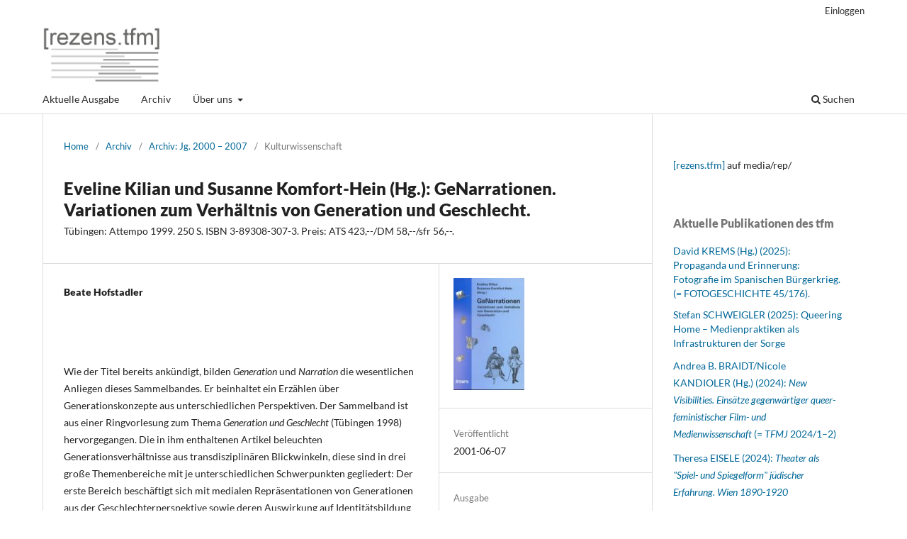

--- FILE ---
content_type: text/html; charset=utf-8
request_url: https://rezenstfm.univie.ac.at/index.php/tfm/article/view/r144
body_size: 9159
content:
<!DOCTYPE html>
<html lang="de-DE" xml:lang="de-DE">
<head>
	<meta charset="utf-8">
	<meta name="viewport" content="width=device-width, initial-scale=1.0">
	<title>
		Eveline Kilian und Susanne Komfort-Hein (Hg.): GeNarrationen. Variationen zum Verhältnis von Generation und Geschlecht.: Tübingen: Attempo 1999. 250 S. ISBN 3-89308-307-3. Preis: ATS 423,--/DM 58,--/sfr 56,--.
							| [rezens.tfm]
			</title>

	
<link rel="icon" href="https://rezenstfm.univie.ac.at/public/journals/7/favicon_de_DE.png">
<meta name="generator" content="Open Journal Systems 3.3.0.17">
<meta name="description" content="Onlinerezensionsportal des Instituts für Theater-, Film- und Medienwissenschaft an der Universität Wien" />
  <meta name="keywords" content="Rezensionen" />

  <title>[rezens.tfm] eJournal</title>
<link rel="schema.DC" href="http://purl.org/dc/elements/1.1/" />
<meta name="DC.Creator.PersonalName" content="Beate Hofstadler"/>
<meta name="DC.Date.created" scheme="ISO8601" content="2001-06-07"/>
<meta name="DC.Date.dateSubmitted" scheme="ISO8601" content="2001-06-07"/>
<meta name="DC.Date.issued" scheme="ISO8601" content="2019-02-05"/>
<meta name="DC.Date.modified" scheme="ISO8601" content="2019-02-05"/>
<meta name="DC.Description" xml:lang="de" content="Wie der Titel bereits ankündigt, bilden Generation und Narration die wesentlichen Anliegen dieses Sammelbandes. Er beinhaltet ein Erzählen über Generationskonzepte aus unterschiedlichen Perspektiven. Der Sammelband ist aus einer Ringvorlesung zum Thema Generation und Geschlecht (Tübingen 1998) hervorgegangen. Die in ihm enthaltenen Artikel beleuchten Generationsverhältnisse aus transdisziplinären Blickwinkeln, diese sind in drei große Themenbereiche mit je unterschiedlichen Schwerpunkten gegliedert: Der erste Bereich beschäftigt sich mit medialen Repräsentationen von Generationen aus der Geschlechterperspektive sowie deren Auswirkung auf Identitätsbildung und Erinnerungsstiftung. Der thematische Bogen umfasst beispielsweise Altersrepräsentationen in Medien, Generationserfahrungen britischer MigrantInnen oder Erinnerungen an Tübinger Erzählcafés in den dreißiger Jahren.
Der zweite Abschnitt beschäftigt sich mit der Struktur von Generationenbeziehungen im Kontext unterschiedlicher Institutionen. So werden die ersten britischen Frauencolleges unter diesem Aspekt beleuchtet, biographische Interviews werfen ein Licht auf die Bildung von Vorbildern. Am Beispiel des Mentoring-Modells werden Generationsbeziehungen von Frauen in Organisationen nachgezeichnet.
&amp;nbsp;
Der dritte Komplex umfasst Aufsätze zum Thema Interpretationen markanter Wendepunkte der deutschen Nachkriegsgeschichte unter dem Generations- und Geschlechteraspekt. Anhand ausgewählter Texte werden Themen wie die soziale Konstruktion von NS-Vergangenheit oder der Mythos der 68er-Generation beschrieben. Die Ereignisse um 1989 bilden den Hintergrund eines literarischen Dialogs zwischen Christa Wolf und Anna Seghers. Der Sammelband verfolgt insbesondere zwei Richtungen: &quot;Erstens gilt das Augenmerk speziell den generationenspezifischen Erfahrungen von Frauen, so dass das Generationskonzept zu einer &#039;Erforschung und Traditionsbildung unter Frauen&#039; herangezogen wird.&quot; Zum zweiten geht es um einen Vergleich männlicher und weiblicher Perspektiven und die Geschlechterdifferenz.
Der Hintergrund Es wird davon ausgegangen, dass das Verhältnis zwischen jungen und alten Menschen ein äußerst angespanntes ist. Diese Anspannung werde durch Politik, Medien und andere Einflüsse vorangetrieben. Im Zuge der Pensionsdebatten etwa wird wiederholt festgehalten, dass Menschen immer älter werden und der Prozentsatz an älteren Menschen größer wird - besonders Frauen sind davon betroffen. Dies wirft u.a. ökonomisch-sozialpolitische Fragen auf. Am Arbeitsmarkt erleben wir eine gehipte Polarisierung von jung-dynamisch versus alt-teuer. Alt wird gegen jung ausgespielt. Kommt es zunehmend zu einer konflikthaften Polarisierung, die den Blick verengt? 
Das Buch ist ein Versuch, zwischen den Generationen verbindende Kommunikation herzustellen: Welche Wertschätzungen und gegenseitigen Austauschmöglichkeiten sind neben den Abgrenzungsmechanismen zwischen den Generationen zu orten?
Die Publikation unternimmt vorneweg eine Diskussion des inflationären Begriffes &quot;Generation&quot;. Ist dieses überladene Konzept (dennoch) zu gebrauchen? Was macht seinen Erfolg aus? Welche Mythen werden damit geschrieben? Welche kollektiv wie individuell identitätsstiftende Funktion beinhaltet diese Konstruktion?
Längst nicht mehr gilt die Definition der Ablösung sogenannter Alter durch Junge. Generationen umfassen mittlerweile immer kürzer werdende Zeitabstände und erfahren Begriffserweiterungen wie beispielsweise &quot;Zweite Generation und kulturelle Identität&quot; oder &quot;Generation und Prozesse der Berufswahl&quot;. Wer kennt sie nicht die 68er-Generation, die Generation X, die Golf Generation - und wer kennt sie wirklich? Wofür stehen diese Konstrukte, basierend auf der Kategorie &quot;Generation&quot;? Sie schaffen Ordnung in unseren Köpfen und geben vor, was von welcher Generation zu halten ist. Sie schaffen jedoch auch identitätsstiftende Orientierungen - bisweilen erst nachträglich. &quot;Angesichts der wachsenden Dynamik geschichtlicher Erfahrungen werden in immer kürzeren Abständen neue Generationszusammenhänge evoziert, die eine, wenn auch nur flüchtige, Gruppenzugehörigkeit etablieren, ein Wir-Gefühl erzeugen, ein eigenes Territorium abstecken können.&quot;
Die Versprechen des Eingangskapitels machen neugierig, werden jedoch von den einzelnen Artikeln ungleich eingelöst. Die Aufsätze in diesem Band sind - wie könnte es anders sein - sehr verschieden in bezug auf Zugangsweisen und ihre Ausrichtungen. Großteils verfahren sie deskriptiv-phänomenologisch. Wer sich eine analytische Zugangsweise oder Erklärungen erwartet, wird nicht ganz auf seine Rechnung kommen. Wenn da etwa die Rede davon ist, der Generationskonflikt sei in erster Linie ein Kommunikationskonflikt. Die Sprache spricht sich selbst, ihr ist das Unbewusste eingeschrieben. Die Konfliktgenese wird an anderen Orten zu suchen sein. So bleiben manche Arbeiten eher in der Tradition der Frauenforschung. Sie beschreiben Lebensverhältnisse von Frauen unter Einbeziehung der Kategorie &quot;Geschlecht&quot;, ohne jedoch eine Genderperspektive miteinzubeziehen. Diese würde bedeuten, die Alltagspraxen von Generation bei Frauen und Männern nachzuzeichnen und zu einer diskursiven Zusammenführung zu bringen.
Die Stärke der Aufsatzsammlung besteht meines Erachtens darin, dass sie die Kategorie &quot;Generation&quot; - zumindest weitgehend - als Konstrukt denkt und dass z. B. &quot;Alter&quot; ebenfalls auf die Kategorie &quot;Geschlecht&quot; hin beschrieben wird. Auch wenn die Zentrierung um die Kategorie &quot;Geschlecht&quot; als solche vielleicht erklärungsbedürftig ist, bietet sie dennoch die Grundlage hegemonialer Machtverteilungen in unserer Kultur. Keineswegs entbindet die Einbeziehung der Kategorie &quot;Geschlecht&quot; jedoch von der Fragestellung nach den Funktionsmechanismen der Geschichtsschreibung. Geht es &quot;nur&quot; darum, der &quot;männlichen Linken&quot; um Rudi Dutschke und Co. die Etablierung der zweiten Frauenbewegung gegenüberzustellen?
Die Aufsatzsammlung gewährt außerdem Einblicke in individuelle Verarbeitungsmechanismen von Generationszusammenhängen etwa mittels biographischer Interviews wie auch kollektiver Zusammenführungen.
Insgesamt lebt der Sammelband von seiner transdisziplinären Mischung und wirft interessante, teilweise kritische Aspekte auf die den Generationskonzepten eingeschriebenen Geschlechterverhältnisse."/>
<meta name="DC.Identifier" content="r144"/>
<meta name="DC.Identifier.URI" content="https://rezenstfm.univie.ac.at/index.php/tfm/article/view/r144"/>
<meta name="DC.Language" scheme="ISO639-1" content="de"/>
<meta name="DC.Rights" content="Copyright (c)  "/>
<meta name="DC.Rights" content=""/>
<meta name="DC.Source" content="[rezens.tfm]"/>
<meta name="DC.Source.ISSN" content="2072-2869"/>
<meta name="DC.Source.URI" content="https://rezenstfm.univie.ac.at/index.php/tfm"/>
<meta name="DC.Title" content="Eveline Kilian und Susanne Komfort-Hein (Hg.): GeNarrationen. Variationen zum Verhältnis von Generation und Geschlecht.: Tübingen: Attempo 1999. 250 S. ISBN 3-89308-307-3. Preis: ATS 423,--/DM 58,--/sfr 56,--."/>
<meta name="DC.Type" content="Text.Serial.Journal"/>
<meta name="DC.Type.articleType" content="Kulturwissenschaft"/>
<meta name="gs_meta_revision" content="1.1"/>
<meta name="citation_journal_title" content="[rezens.tfm]"/>
<meta name="citation_journal_abbrev" content="[rezens.tfm]"/>
<meta name="citation_issn" content="2072-2869"/> 
<meta name="citation_author" content="Beate Hofstadler"/>
<meta name="citation_title" content="Eveline Kilian und Susanne Komfort-Hein (Hg.): GeNarrationen. Variationen zum Verhältnis von Generation und Geschlecht.: Tübingen: Attempo 1999. 250 S. ISBN 3-89308-307-3. Preis: ATS 423,--/DM 58,--/sfr 56,--."/>
<meta name="citation_language" content="de"/>
<meta name="citation_date" content="2001/06/07"/>
<meta name="citation_abstract_html_url" content="https://rezenstfm.univie.ac.at/index.php/tfm/article/view/r144"/>
	<link rel="stylesheet" href="https://rezenstfm.univie.ac.at/index.php/tfm/$$$call$$$/page/page/css?name=stylesheet" type="text/css" /><link rel="stylesheet" href="https://rezenstfm.univie.ac.at/index.php/tfm/$$$call$$$/page/page/css?name=font" type="text/css" /><link rel="stylesheet" href="https://rezenstfm.univie.ac.at/lib/pkp/styles/fontawesome/fontawesome.css?v=3.3.0.17" type="text/css" /><link rel="stylesheet" href="https://rezenstfm.univie.ac.at/public/journals/7/styleSheet.css?d=2022-12-07+12%3A47%3A53" type="text/css" />
</head>
<body class="pkp_page_article pkp_op_view has_site_logo" dir="ltr">

	<div class="pkp_structure_page">

				<header class="pkp_structure_head" id="headerNavigationContainer" role="banner">
						
 <nav class="cmp_skip_to_content" aria-label="Springe zu Inhalt-Links">
	<a href="#pkp_content_main">Zum Inhalt springen</a>
	<a href="#siteNav">Zur Hauptnavigation springen</a>
		<a href="#pkp_content_footer">Zur Fußzeile springen</a>
</nav>

			<div class="pkp_head_wrapper">

				<div class="pkp_site_name_wrapper">
					<button class="pkp_site_nav_toggle">
						<span>Open Menu</span>
					</button>
										<div class="pkp_site_name">
																<a href="						https://rezenstfm.univie.ac.at/index.php/tfm/index
					" class="is_img">
							<img src="https://rezenstfm.univie.ac.at/public/journals/7/pageHeaderLogoImage_de_DE.png" width="366" height="175" alt="[rezens.tfm] Logo" />
						</a>
										</div>
				</div>

				
				<nav class="pkp_site_nav_menu" aria-label="Website-Navigation">
					<a id="siteNav"></a>
					<div class="pkp_navigation_primary_row">
						<div class="pkp_navigation_primary_wrapper">
																				<ul id="navigationPrimary" class="pkp_navigation_primary pkp_nav_list">
								<li class="">
				<a href="https://rezenstfm.univie.ac.at/index.php/tfm/issue/current">
					Aktuelle Ausgabe
				</a>
							</li>
								<li class="">
				<a href="https://rezenstfm.univie.ac.at/index.php/tfm/issue/archive">
					Archiv
				</a>
							</li>
															<li class="">
				<a href="https://rezenstfm.univie.ac.at/index.php/tfm/about">
					Über uns
				</a>
									<ul>
																					<li class="">
									<a href="https://rezenstfm.univie.ac.at/index.php/tfm/about">
										Über die Zeitschrift
									</a>
								</li>
																												<li class="">
									<a href="https://rezenstfm.univie.ac.at/index.php/tfm/about/submissions">
										Einreichungen / Stylesheet
									</a>
								</li>
																												<li class="">
									<a href="https://rezenstfm.univie.ac.at/index.php/tfm/about/editorialTeam">
										Redaktion
									</a>
								</li>
																												<li class="">
									<a href="https://rezenstfm.univie.ac.at/index.php/tfm/about/contact">
										Kontakt
									</a>
								</li>
																		</ul>
							</li>
			</ul>

				

																						<div class="pkp_navigation_search_wrapper">
									<a href="https://rezenstfm.univie.ac.at/index.php/tfm/search" class="pkp_search pkp_search_desktop">
										<span class="fa fa-search" aria-hidden="true"></span>
										Suchen
									</a>
								</div>
													</div>
					</div>
					<div class="pkp_navigation_user_wrapper" id="navigationUserWrapper">
							<ul id="navigationUser" class="pkp_navigation_user pkp_nav_list">
								<li class="profile">
				<a href="https://rezenstfm.univie.ac.at/index.php/tfm/login">
					Einloggen
				</a>
							</li>
										</ul>

					</div>
				</nav>
			</div><!-- .pkp_head_wrapper -->
		</header><!-- .pkp_structure_head -->

						<div class="pkp_structure_content has_sidebar">
			<div class="pkp_structure_main" role="main">
				<a id="pkp_content_main"></a>

<div class="page page_article">
			<nav class="cmp_breadcrumbs" role="navigation" aria-label="Sie sind hier:">
	<ol>
		<li>
			<a href="https://rezenstfm.univie.ac.at/index.php/tfm/index">
				Home
			</a>
			<span class="separator">/</span>
		</li>
		<li>
			<a href="https://rezenstfm.univie.ac.at/index.php/tfm/issue/archive">
				Archiv
			</a>
			<span class="separator">/</span>
		</li>
					<li>
				<a href="https://rezenstfm.univie.ac.at/index.php/tfm/issue/view/archiv_2000-2007">
					Archiv: Jg. 2000 – 2007
				</a>
				<span class="separator">/</span>
			</li>
				<li class="current" aria-current="page">
			<span aria-current="page">
									Kulturwissenschaft
							</span>
		</li>
	</ol>
</nav>
	
		  	 <article class="obj_article_details">

		
	<h1 class="page_title">
		Eveline Kilian und Susanne Komfort-Hein (Hg.): GeNarrationen. Variationen zum Verhältnis von Generation und Geschlecht.
	</h1>

			<h2 class="subtitle">
			Tübingen: Attempo 1999. 250 S. ISBN 3-89308-307-3. Preis: ATS 423,--/DM 58,--/sfr 56,--.
		</h2>
	
	<div class="row">
		<div class="main_entry">

							<section class="item authors">
					<h2 class="pkp_screen_reader">Autor/innen</h2>
					<ul class="authors">
											<li>
							<span class="name">
								Beate Hofstadler
							</span>
																				</li>
										</ul>
				</section>
			
																					
						
										<section class="item abstract">
					<h2 class="label">Abstract</h2>
					<p>Wie der Titel bereits ankündigt, bilden <em>Generation</em> und <em>Narration</em> die wesentlichen Anliegen dieses Sammelbandes. Er beinhaltet ein Erzählen über Generationskonzepte aus unterschiedlichen Perspektiven. Der Sammelband ist aus einer Ringvorlesung zum Thema <em>Generation und Geschlecht</em> (Tübingen 1998) hervorgegangen. Die in ihm enthaltenen Artikel beleuchten Generationsverhältnisse aus transdisziplinären Blickwinkeln, diese sind in drei große Themenbereiche mit je unterschiedlichen Schwerpunkten gegliedert: Der erste Bereich beschäftigt sich mit medialen Repräsentationen von Generationen aus der Geschlechterperspektive sowie deren Auswirkung auf Identitätsbildung und Erinnerungsstiftung. Der thematische Bogen umfasst beispielsweise Altersrepräsentationen in Medien, Generationserfahrungen britischer MigrantInnen oder Erinnerungen an Tübinger Erzählcafés in den dreißiger Jahren.</p>
<p>Der zweite Abschnitt beschäftigt sich mit der Struktur von Generationenbeziehungen im Kontext unterschiedlicher Institutionen. So werden die ersten britischen Frauencolleges unter diesem Aspekt beleuchtet, biographische Interviews werfen ein Licht auf die Bildung von Vorbildern. Am Beispiel des Mentoring-Modells werden Generationsbeziehungen von Frauen in Organisationen nachgezeichnet.</p>
<p> </p>
<p>Der dritte Komplex umfasst Aufsätze zum Thema Interpretationen markanter Wendepunkte der deutschen Nachkriegsgeschichte unter dem Generations- und Geschlechteraspekt. Anhand ausgewählter Texte werden Themen wie die soziale Konstruktion von NS-Vergangenheit oder der Mythos der 68er-Generation beschrieben. Die Ereignisse um 1989 bilden den Hintergrund eines literarischen Dialogs zwischen Christa Wolf und Anna Seghers. Der Sammelband verfolgt insbesondere zwei Richtungen: "Erstens gilt das Augenmerk speziell den generationenspezifischen Erfahrungen von Frauen, so dass das Generationskonzept zu einer 'Erforschung und Traditionsbildung unter Frauen' herangezogen wird." Zum zweiten geht es um einen Vergleich männlicher und weiblicher Perspektiven und die Geschlechterdifferenz.</p>
<p>Der Hintergrund Es wird davon ausgegangen, dass das Verhältnis zwischen jungen und alten Menschen ein äußerst angespanntes ist. Diese Anspannung werde durch Politik, Medien und andere Einflüsse vorangetrieben. Im Zuge der Pensionsdebatten etwa wird wiederholt festgehalten, dass Menschen immer älter werden und der Prozentsatz an älteren Menschen größer wird - besonders Frauen sind davon betroffen. Dies wirft u.a. ökonomisch-sozialpolitische Fragen auf. Am Arbeitsmarkt erleben wir eine gehipte Polarisierung von jung-dynamisch versus alt-teuer. Alt wird gegen jung ausgespielt. Kommt es zunehmend zu einer konflikthaften Polarisierung, die den Blick verengt? </p>
<p>Das Buch ist ein Versuch, zwischen den Generationen verbindende Kommunikation herzustellen: Welche Wertschätzungen und gegenseitigen Austauschmöglichkeiten sind neben den Abgrenzungsmechanismen zwischen den Generationen zu orten?</p>
<p>Die Publikation unternimmt vorneweg eine Diskussion des inflationären Begriffes "Generation". Ist dieses überladene Konzept (dennoch) zu gebrauchen? Was macht seinen Erfolg aus? Welche Mythen werden damit geschrieben? Welche kollektiv wie individuell identitätsstiftende Funktion beinhaltet diese Konstruktion?</p>
<p>Längst nicht mehr gilt die Definition der Ablösung sogenannter Alter durch Junge. Generationen umfassen mittlerweile immer kürzer werdende Zeitabstände und erfahren Begriffserweiterungen wie beispielsweise "Zweite Generation und kulturelle Identität" oder "Generation und Prozesse der Berufswahl". Wer kennt sie nicht die 68er-Generation, die <em>Generation X</em>, die<em> Golf Generation</em> - und wer kennt sie wirklich? Wofür stehen diese Konstrukte, basierend auf der Kategorie "Generation"? Sie schaffen Ordnung in unseren Köpfen und geben vor, was von welcher Generation zu halten ist. Sie schaffen jedoch auch identitätsstiftende Orientierungen - bisweilen erst nachträglich. "Angesichts der wachsenden Dynamik geschichtlicher Erfahrungen werden in immer kürzeren Abständen neue Generationszusammenhänge evoziert, die eine, wenn auch nur flüchtige, Gruppenzugehörigkeit etablieren, ein Wir-Gefühl erzeugen, ein eigenes Territorium abstecken können."</p>
<p>Die Versprechen des Eingangskapitels machen neugierig, werden jedoch von den einzelnen Artikeln ungleich eingelöst. Die Aufsätze in diesem Band sind - wie könnte es anders sein - sehr verschieden in bezug auf Zugangsweisen und ihre Ausrichtungen. Großteils verfahren sie deskriptiv-phänomenologisch. Wer sich eine analytische Zugangsweise oder Erklärungen erwartet, wird nicht ganz auf seine Rechnung kommen. Wenn da etwa die Rede davon ist, der Generationskonflikt sei in erster Linie ein Kommunikationskonflikt. Die Sprache spricht sich selbst, ihr ist das Unbewusste eingeschrieben. Die Konfliktgenese wird an anderen Orten zu suchen sein. So bleiben manche Arbeiten eher in der Tradition der Frauenforschung. Sie beschreiben Lebensverhältnisse von Frauen unter Einbeziehung der Kategorie "Geschlecht", ohne jedoch eine Genderperspektive miteinzubeziehen. Diese würde bedeuten, die Alltagspraxen von Generation bei Frauen und Männern nachzuzeichnen und zu einer diskursiven Zusammenführung zu bringen.</p>
<p>Die Stärke der Aufsatzsammlung besteht meines Erachtens darin, dass sie die Kategorie "Generation" - zumindest weitgehend - als Konstrukt denkt und dass z. B. "Alter" ebenfalls auf die Kategorie "Geschlecht" hin beschrieben wird. Auch wenn die Zentrierung um die Kategorie "Geschlecht" als solche vielleicht erklärungsbedürftig ist, bietet sie dennoch die Grundlage hegemonialer Machtverteilungen in unserer Kultur. Keineswegs entbindet die Einbeziehung der Kategorie "Geschlecht" jedoch von der Fragestellung nach den Funktionsmechanismen der Geschichtsschreibung. Geht es "nur" darum, der "männlichen Linken" um Rudi Dutschke und Co. die Etablierung der zweiten Frauenbewegung gegenüberzustellen?</p>
<p>Die Aufsatzsammlung gewährt außerdem Einblicke in individuelle Verarbeitungsmechanismen von Generationszusammenhängen etwa mittels biographischer Interviews wie auch kollektiver Zusammenführungen.</p>
<p>Insgesamt lebt der Sammelband von seiner transdisziplinären Mischung und wirft interessante, teilweise kritische Aspekte auf die den Generationskonzepten eingeschriebenen Geschlechterverhältnisse.</p>
				</section>
			
			

																																<section class="item author_bios">
					<h2 class="label">
													Autor/innen-Biografie
											</h2>
																		<section class="sub_item">
								<h3 class="label">
																			Beate Hofstadler
																	</h3>
								<div class="value">
									<p>Sozialwissenschaftliche Forschungs- und Lehrtätigkeit in den Bereichen Sexualität, Körper, Psychoanalyse, Geschlechterperspektiven. In freier Praxis für Psychoanalyse, Psychotherapie und Supervision in Wien tätig.</p>
<p><strong>Publikationen:</strong></p><p>(Auswahl)</p>

<p>Beate Hofstadler/Birgit Buchinger, <em>Körper - Leben - Träume, Geschlechterperspektiven bei jungen Frauen und Männern</em>, Wien: Löcker Verlag 2004.</p>

<p>–/Birgit Buchinger, <em>KörperFormen - KörperNormen. Männer über Körper, Geschlecht und Sexualität</em>, Wien: Turia &amp; Kant 2001.</p>

<p>–/Birgit Buchinger, "KörperNormen - KörperFormen. Übergewicht bei Frauen", in: Christina Lutter, Elisabeth Menasse-Wiesbauer (Hg.), <em>Frauenforschung, feministische Forschung, Gender Studies, Entwicklungen und Perspektiven</em>. Materialien Bd. 8, Wien: BM:WV 1999, S. 225-274.</p>


<p>–, <em>"und immer unabhängig sein", Frauen ab 50 in Oberösterreich</em>, Forschungsbericht, Linz: Landesverlag Druckservice 2003.</p>

<p>–, <em>Skriptum zur Methodik qualitativer Sozialforschung. Eine Einführung in Erhebung und Auswertung</em>, unter Mitarbeit von Karl Fallend, Wien und  Linz 2004.</p>

								</div>
							</section>
															</section>
			
						
		</div><!-- .main_entry -->

		<div class="entry_details">

										<div class="item cover_image">
					<div class="sub_item">
																				<img
								src="https://rezenstfm.univie.ac.at/public/journals/7/article_466_cover_de_DE.jpg"
								alt=""
							>
											</div>
				</div>
			
									
						<div class="item published">
				<section class="sub_item">
					<h2 class="label">
						Veröffentlicht
					</h2>
					<div class="value">
																			<span>2001-06-07</span>
																	</div>
				</section>
							</div>
			
						
										<div class="item issue">

											<section class="sub_item">
							<h2 class="label">
								Ausgabe
							</h2>
							<div class="value">
								<a class="title" href="https://rezenstfm.univie.ac.at/index.php/tfm/issue/view/archiv_2000-2007">
									Archiv: Jg. 2000 – 2007
								</a>
							</div>
						</section>
					
											<section class="sub_item">
							<h2 class="label">
								Rubrik
							</h2>
							<div class="value">
								Kulturwissenschaft
							</div>
						</section>
					
									</div>
			
															
										<div class="item copyright">
					<h2 class="label">
						Lizenz
					</h2>
										<p>Dieser Rezensiontext ist verfügbar unter der <a href="http://creativecommons.org/licenses/by-sa/4.0/deed.de" target="_blank" rel="noopener">Creative Commons-Lizenz CC BY-SA 4.0</a>. Diese Lizenz gilt nicht für eingebundene Mediendaten.</p>
				</div>
			
			

		</div><!-- .entry_details -->
	</div><!-- .row -->

</article>

	<div id="articlesBySameAuthorList">
						<h3>Am häufigsten gelesenen Artikel dieser/dieses Autor/in</h3>

			<ul>
																													<li>
													Beate Hofstadler,
												<a href="https://rezenstfm.univie.ac.at/index.php/tfm/article/view/r13">
							Thomas Kuchenbuch: Filmanalyse. Theorien. Methoden. Kritik.
						</a>,
						<a href="https://rezenstfm.univie.ac.at/index.php/tfm/issue/view/archiv_2000-2007">
							[rezens.tfm]: Archiv: Jg. 2000 – 2007
						</a>
					</li>
																													<li>
													Beate Hofstadler,
												<a href="https://rezenstfm.univie.ac.at/index.php/tfm/article/view/r109">
							Christian Hißnauer und Thomas Klein (Hg): Männer Machos Memmen. Männlichkeit im Film.
						</a>,
						<a href="https://rezenstfm.univie.ac.at/index.php/tfm/issue/view/archiv_2000-2007">
							[rezens.tfm]: Archiv: Jg. 2000 – 2007
						</a>
					</li>
																													<li>
													Beate Hofstadler,
												<a href="https://rezenstfm.univie.ac.at/index.php/tfm/article/view/r110">
							Dylan Evans: Wörterbuch der Lacanschen Psychoanalyse.
						</a>,
						<a href="https://rezenstfm.univie.ac.at/index.php/tfm/issue/view/archiv_2000-2007">
							[rezens.tfm]: Archiv: Jg. 2000 – 2007
						</a>
					</li>
																													<li>
													Beate Hofstadler,
												<a href="https://rezenstfm.univie.ac.at/index.php/tfm/article/view/r42">
							Georg Seeßlen: David Lynch und seine Filme. (Arte Edition).
						</a>,
						<a href="https://rezenstfm.univie.ac.at/index.php/tfm/issue/view/archiv_2000-2007">
							[rezens.tfm]: Archiv: Jg. 2000 – 2007
						</a>
					</li>
																													<li>
													Beate Hofstadler,
												<a href="https://rezenstfm.univie.ac.at/index.php/tfm/article/view/r143">
							Astrid Böger und Herwig Friedl (Hg.): FrauenKulturStudien. Weiblichkeitsdiskurse in Literatur, Philosophie und Sprache.
						</a>,
						<a href="https://rezenstfm.univie.ac.at/index.php/tfm/issue/view/archiv_2000-2007">
							[rezens.tfm]: Archiv: Jg. 2000 – 2007
						</a>
					</li>
							</ul>
			<div id="articlesBySameAuthorPages">
				
			</div>
			</div>


</div><!-- .page -->

	</div><!-- pkp_structure_main -->

									<div class="pkp_structure_sidebar left" role="complementary" aria-label="Seitenleiste">
				<div class="pkp_block block_custom" id="customblock-links">
	<h2 class="title pkp_screen_reader">links</h2>
	<div class="content">
		<p><a href="https://mediarep.org/communities/e45f52ee-33ab-4ea5-8382-c79f2db53326" target="_blank" rel="noopener">[rezens.tfm]</a> auf media/rep/</p>
	</div>
</div>
<div class="pkp_block block_custom" id="customblock-publikationen">
	<h2 class="title pkp_screen_reader">publikationen</h2>
	<div class="content">
		<p><span class="title">Aktuelle Publikationen des tfm</span></p>
<ul>
<li><a href="https://fotogeschichte.info/bisher-erschienen/hefte-ab-176/176">David KREMS (Hg.) (2025): Propaganda und Erinnerung: Fotografie im Spanischen Bürgerkrieg. (= FOTOGESCHICHTE 45/176).</a></li>
<li><a href="https://www.transcript-verlag.de/978-3-8376-7776-8/queering-home-medienpraktiken-als-infrastrukturen-der-sorge/?number=978-3-8394-0858-2">Stefan SCHWEIGLER (2025): Queering Home – Medienpraktiken als Infrastrukturen der Sorge</a></li>
<li>
<p><a href="https://doi.org/10.7767/tfmj.2024.68.issue-1-2" target="_blank" rel="noopener">Andrea B. BRAIDT/Nicole KANDIOLER (Hg.) (2024): <em>New Visibilities. Einsätze gegenwärtiger queer-feministischer Film- und Medienwissenschaft </em>(=<em> TFMJ </em>2024/1–2)</a></p>
</li>
<li>
<p><a href="https://www.wallstein-verlag.de/9783835356214-theater-als-spiel-und-spiegelform-juedischer-erfahrung.html" target="_blank" rel="noopener">Theresa EISELE (2024): <em>Theater als "Spiel- und Spiegelform" jüdischer Erfahrung. Wien 1890-1920</em></a></p>
</li>
<li><a href="https://www.vandenhoeck-ruprecht-verlage.com/detail/index/sArticle/59126" target="_blank" rel="noopener">David KRYCH (2024): <em>Das Wiener Hetzamphitheater (1755–1796). Ein Theater im Hinterhof der moralischen Anstalt</em></a></li>
<li><a href="https://neofelis-verlag.de/verlagsprogramm/wissenschaft/kultur-sozialwissenschaften/1087/betroffenheit?number=9783958084339" target="_blank" rel="noopener">Barbara PAUL/Andrea SEIER (Hg.) (2024): <em>Betroffenheit. Praktiken der (Selbst-)Politisierung in Kunst und audiovisueller Kultur</em></a></li>
<li><a href="https://www.conbrio.de/content/buch/conbrio-fachbuch-schriftenreihen-dokumentationen-schriften-der-europaeischen" target="_blank" rel="noopener">Isolde SCHMID-REITER/Aviel CAHN (Hg.) (2024): <em>Belcanto. Tradition and Fascination Today</em></a></li>
<li><a href="https://www.vandenhoeck-ruprecht-verlage.com/themen-entdecken/literatur-sprach-und-kulturwissenschaften/theater-film-medienwissenschaft/58699/maske-und-kothurn-2020-jg-66-heft-3-4" target="_blank" rel="noopener">Aki BECKMANN/Andrea B. BRAIDT/Stefan HULFELD (Hg.) (2023): <em>65 Jahre Maske und Kothurn.</em> (= <em>MuK</em> 66/3–4)</a></li>
<li><a href="https://www.vandenhoeck-ruprecht-verlage.com/themen-entdecken/literatur-sprach-und-kulturwissenschaften/theater-film-medienwissenschaft/58714/maske-und-kothurn-2019-jg-65-heft-3-4" target="_blank" rel="noopener">Aki BECKMANN/Klemens GRUBER/Antonia LANT (Hg.) (2023): <em>Annette Michelson. Denken in Filmen und anderes.</em> (= <em>MuK</em> 65/3–4)</a></li>
<li><a href="https://www.reimer-mann-verlag.de/controller.php?cmd=detail&amp;titelnummer=101671&amp;verlag=4">Adam CZIRAK (2023): <em>Melancholie der Resistenz</em>.</a></li>
<li><a href="https://doi.org/10.1007/978-3-031-20769-3" target="_blank" rel="noopener">Rosamund DAVIES/Paolo RUSSO/Claus TIEBER (Hg.) (2023): <em>The Palgrave Handbook of Screenwriting Studies.</em></a></li>
<li><a href="https://www.mdw.ac.at/mdwpress/en/felber-travelling-gestures/" target="_blank" rel="noopener">Silke FELBER (2023):</a><em><a href="https://www.mdw.ac.at/mdwpress/en/felber-travelling-gestures/" target="_blank" rel="noopener">Travelling Gestures. Elfriede Jelineks Theater der (Tragödien-)Durchquerung</a></em></li>
<li><a href="https://www.nomos-shop.de/rombach-wissenschaft/titel/theater-und-tanz-id-101345/" target="_blank" rel="noopener">Beate HOCHHOLDINGER-REITERER/Christina THURNER/Julia WEHREN (Hg.) (2023):</a><em><a href="https://www.nomos-shop.de/rombach-wissenschaft/titel/theater-und-tanz-id-101345/" target="_blank" rel="noopener">Theater und Tanz. Handbuch für Wissenschaft und Studium</a></em></li>
<li><a href="https://neofelis-verlag.de/verlagsprogramm/wissenschaft/gender-queer-studies/1080/queerulieren" target="_blank" rel="noopener">Oliver KLAASSEN/Andrea SEIER (Hg.) (2023):<em> Queerulieren. Störmomente in Kunst, Medien und Wissenschaft</em></a></li>
<li><a href="https://doi.org/10.7767/tfmj.2023.67.issue-1-2" target="_blank" rel="noopener">Birgit PETER/Sara TIEFENBACHER/Klaus ILLMAYER (Hg.) (2023): <em>Demaskieren. Fachgeschichte und Erinnerungspolitik als Vita activa. </em>(= <em>TFMJ </em>2023/1–2)</a></li>
<li><a href="https://www.vandenhoeck-ruprecht-verlage.com/themen-entdecken/literatur-sprach-und-kulturwissenschaften/theater-film-medienwissenschaft/58980/tfmj-2023-jg-67-heft-3-4" target="_blank" rel="noopener">Andrea SEIER/Stefan HULFELD/Joachim SCHÄTZ (Hg.) (2023): <em>Methoden der Theater-, Film- und Medienwissenschaft</em> (= <em>TFMJ</em> 2023/3-4)</a></li>
<li><a href="https://doi.org/10.1007/978-3-030-89155-8" target="_blank" rel="noopener">Anna K. WINDISCH/Claus TIEBER/Phil POWRIE (Hg.) (2023): <em>When Music Takes Over in Film.</em></a></li>
</ul>
	</div>
</div>
<div class="pkp_block block_web_feed">
	<h2 class="title">Aktuelle Ausgabe</h2>
	<div class="content">
		<ul>
			<li>
				<a href="https://rezenstfm.univie.ac.at/index.php/tfm/gateway/plugin/WebFeedGatewayPlugin/atom">
					<img src="https://rezenstfm.univie.ac.at/lib/pkp/templates/images/atom.svg" alt="Atom-Logo">
				</a>
			</li>
			<li>
				<a href="https://rezenstfm.univie.ac.at/index.php/tfm/gateway/plugin/WebFeedGatewayPlugin/rss2">
					<img src="https://rezenstfm.univie.ac.at/lib/pkp/templates/images/rss20_logo.svg" alt="RSS2-Logo">
				</a>
			</li>
			<li>
				<a href="https://rezenstfm.univie.ac.at/index.php/tfm/gateway/plugin/WebFeedGatewayPlugin/rss">
					<img src="https://rezenstfm.univie.ac.at/lib/pkp/templates/images/rss10_logo.svg" alt="RSS1-Logo">
				</a>
			</li>
		</ul>
	</div>
</div>
<div class="pkp_block block_information">
	<h2 class="title">Informationen</h2>
	<div class="content">
		<ul>
							<li>
					<a href="https://rezenstfm.univie.ac.at/index.php/tfm/information/readers">
						Für Leser/innen
					</a>
				</li>
										<li>
					<a href="https://rezenstfm.univie.ac.at/index.php/tfm/information/authors">
						Für Autor/innen
					</a>
				</li>
										<li>
					<a href="https://rezenstfm.univie.ac.at/index.php/tfm/information/librarians">
						Für Bibliothekar/innen
					</a>
				</li>
					</ul>
	</div>
</div>

			</div><!-- pkp_sidebar.left -->
			</div><!-- pkp_structure_content -->

<div class="pkp_structure_footer_wrapper" role="contentinfo">
	<a id="pkp_content_footer"></a>

	<div class="pkp_structure_footer">

					<div class="pkp_footer_content">
				<p>[rezens.tfm] erscheint am <a href="https://tfm.univie.ac.at" target="_blank" rel="noopener"> tfm | Institut für Theater-, Film- und Medienwissenschaft</a> der <a href="https://www.univie.ac.at" target="_blank" rel="noopener">Universität Wien</a></p>
			</div>
		
		<div class="pkp_brand_footer" role="complementary">
			<a href="https://rezenstfm.univie.ac.at/index.php/tfm/about/aboutThisPublishingSystem">
				<img alt="Mehr Informationen über dieses Publikationssystem, die Plattform und den Workflow von OJS/PKP." src="https://rezenstfm.univie.ac.at/templates/images/ojs_brand.png">
			</a>
		</div>
	</div>
</div><!-- pkp_structure_footer_wrapper -->

</div><!-- pkp_structure_page -->

<script src="https://rezenstfm.univie.ac.at/lib/pkp/lib/vendor/components/jquery/jquery.min.js?v=3.3.0.17" type="text/javascript"></script><script src="https://rezenstfm.univie.ac.at/lib/pkp/lib/vendor/components/jqueryui/jquery-ui.min.js?v=3.3.0.17" type="text/javascript"></script><script src="https://rezenstfm.univie.ac.at/plugins/themes/default/js/lib/popper/popper.js?v=3.3.0.17" type="text/javascript"></script><script src="https://rezenstfm.univie.ac.at/plugins/themes/default/js/lib/bootstrap/util.js?v=3.3.0.17" type="text/javascript"></script><script src="https://rezenstfm.univie.ac.at/plugins/themes/default/js/lib/bootstrap/dropdown.js?v=3.3.0.17" type="text/javascript"></script><script src="https://rezenstfm.univie.ac.at/plugins/themes/default/js/main.js?v=3.3.0.17" type="text/javascript"></script>


</body>
</html>


--- FILE ---
content_type: text/css
request_url: https://rezenstfm.univie.ac.at/public/journals/7/styleSheet.css?d=2022-12-07+12%3A47%3A53
body_size: 624
content:
/**
* rezens.css
* 		
* update no.:		3 (?)
* date: 		2022-07-12
* author: 		Florian Schwarz (schwarf7)
* update-reason: 	CSS-Hacks haben Probleme bei mobiler Ansicht verursacht.
* updated elements:
*			- .section : margin-rule hat bei mobiler Ansicht seitlich Content weggeschnitten; wurde nun auf margin-top eingegrenzt
*			- .cover : ursprünglich Größe reduziert, da Inhaltsverzeichnis auf Desktop-Client sonst sehr lange und mit viel Abstand zwischen den Artikel-Titeln wurde; diese Einschränkung gilt nun nur mehr für Ansichten ab 768px Breite, bei denen OJS das Cover neben die Artikel-Titel stellt, bei kleineren Screens wird das Cover in uneingeschränkter Größe oberhalb der Artikel-Titel dargestellt
**/

.abstract h2.label { 
	
	visibility:hidden; 
	line-height: 0px;
	margin: auto auto -7%;
	
}


@media (min-width: 768px) 
	{ 
		.cover { 
	   width:15% !important; 
		}

}


.section {

    margin-top: -30px !important; 

}

.obj_galley_link {

	target-new:tab !important;

}
